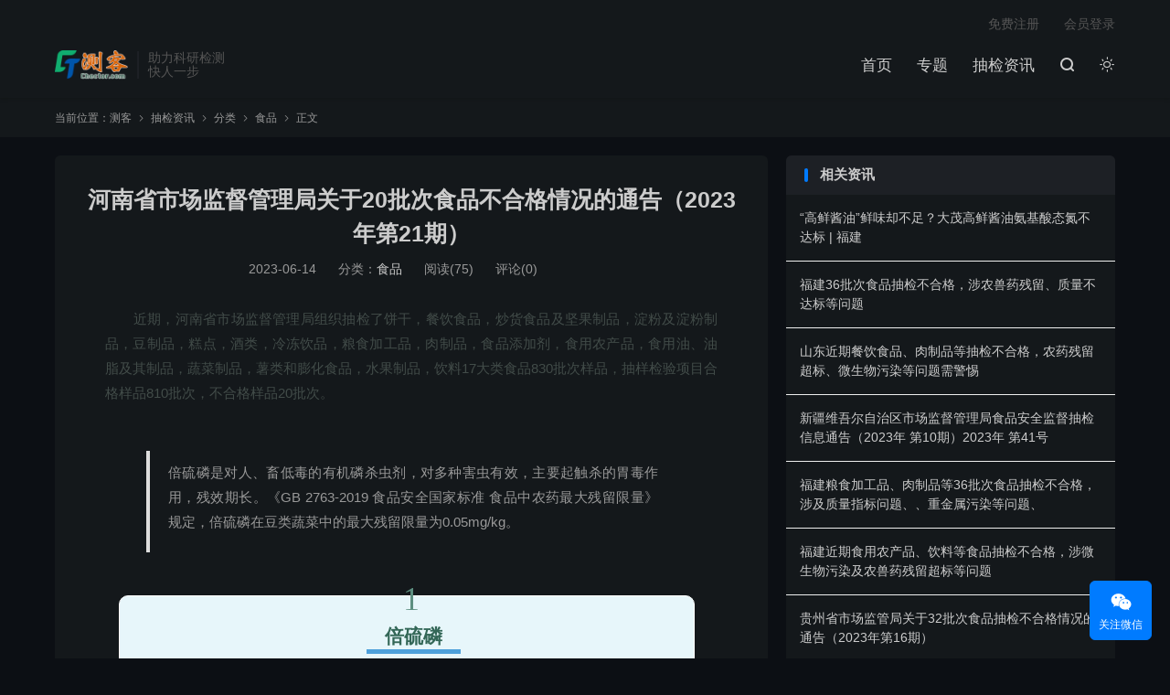

--- FILE ---
content_type: text/html; charset=UTF-8
request_url: https://www.chector.com/news/ntypes/food/he-nan-sheng-shi-chang-jian-du-guan-li-ju-guan-yu-20pi-ci-shi-pin-bu-he-ge-qing-kuang-de-tong-gao-2023nian-di-21qi.html
body_size: 13903
content:
<!DOCTYPE HTML>
<html lang="zh-CN" class="darking" data-night="1">
<head>
<meta charset="UTF-8">
<meta http-equiv="X-UA-Compatible" content="IE=edge">
<meta name="viewport" content="width=device-width, initial-scale=1.0, user-scalable=0, minimum-scale=1.0, maximum-scale=1.0">
<meta name="apple-mobile-web-app-title" content="测客">
<meta http-equiv="Cache-Control" content="no-siteapp">
<title>河南省市场监督管理局关于20批次食品不合格情况的通告（2023年第21期）-测客</title>
<meta name='robots' content='max-image-preview:large' />
	<style>img:is([sizes="auto" i], [sizes^="auto," i]) { contain-intrinsic-size: 3000px 1500px }</style>
	<link rel='stylesheet' id='wp-block-library-css' href='https://www.chector.com/wp-includes/css/dist/block-library/style.min.css?ver=6.7.2' type='text/css' media='all' />
<style id='classic-theme-styles-inline-css' type='text/css'>
/*! This file is auto-generated */
.wp-block-button__link{color:#fff;background-color:#32373c;border-radius:9999px;box-shadow:none;text-decoration:none;padding:calc(.667em + 2px) calc(1.333em + 2px);font-size:1.125em}.wp-block-file__button{background:#32373c;color:#fff;text-decoration:none}
</style>
<style id='global-styles-inline-css' type='text/css'>
:root{--wp--preset--aspect-ratio--square: 1;--wp--preset--aspect-ratio--4-3: 4/3;--wp--preset--aspect-ratio--3-4: 3/4;--wp--preset--aspect-ratio--3-2: 3/2;--wp--preset--aspect-ratio--2-3: 2/3;--wp--preset--aspect-ratio--16-9: 16/9;--wp--preset--aspect-ratio--9-16: 9/16;--wp--preset--color--black: #000000;--wp--preset--color--cyan-bluish-gray: #abb8c3;--wp--preset--color--white: #ffffff;--wp--preset--color--pale-pink: #f78da7;--wp--preset--color--vivid-red: #cf2e2e;--wp--preset--color--luminous-vivid-orange: #ff6900;--wp--preset--color--luminous-vivid-amber: #fcb900;--wp--preset--color--light-green-cyan: #7bdcb5;--wp--preset--color--vivid-green-cyan: #00d084;--wp--preset--color--pale-cyan-blue: #8ed1fc;--wp--preset--color--vivid-cyan-blue: #0693e3;--wp--preset--color--vivid-purple: #9b51e0;--wp--preset--gradient--vivid-cyan-blue-to-vivid-purple: linear-gradient(135deg,rgba(6,147,227,1) 0%,rgb(155,81,224) 100%);--wp--preset--gradient--light-green-cyan-to-vivid-green-cyan: linear-gradient(135deg,rgb(122,220,180) 0%,rgb(0,208,130) 100%);--wp--preset--gradient--luminous-vivid-amber-to-luminous-vivid-orange: linear-gradient(135deg,rgba(252,185,0,1) 0%,rgba(255,105,0,1) 100%);--wp--preset--gradient--luminous-vivid-orange-to-vivid-red: linear-gradient(135deg,rgba(255,105,0,1) 0%,rgb(207,46,46) 100%);--wp--preset--gradient--very-light-gray-to-cyan-bluish-gray: linear-gradient(135deg,rgb(238,238,238) 0%,rgb(169,184,195) 100%);--wp--preset--gradient--cool-to-warm-spectrum: linear-gradient(135deg,rgb(74,234,220) 0%,rgb(151,120,209) 20%,rgb(207,42,186) 40%,rgb(238,44,130) 60%,rgb(251,105,98) 80%,rgb(254,248,76) 100%);--wp--preset--gradient--blush-light-purple: linear-gradient(135deg,rgb(255,206,236) 0%,rgb(152,150,240) 100%);--wp--preset--gradient--blush-bordeaux: linear-gradient(135deg,rgb(254,205,165) 0%,rgb(254,45,45) 50%,rgb(107,0,62) 100%);--wp--preset--gradient--luminous-dusk: linear-gradient(135deg,rgb(255,203,112) 0%,rgb(199,81,192) 50%,rgb(65,88,208) 100%);--wp--preset--gradient--pale-ocean: linear-gradient(135deg,rgb(255,245,203) 0%,rgb(182,227,212) 50%,rgb(51,167,181) 100%);--wp--preset--gradient--electric-grass: linear-gradient(135deg,rgb(202,248,128) 0%,rgb(113,206,126) 100%);--wp--preset--gradient--midnight: linear-gradient(135deg,rgb(2,3,129) 0%,rgb(40,116,252) 100%);--wp--preset--font-size--small: 13px;--wp--preset--font-size--medium: 20px;--wp--preset--font-size--large: 36px;--wp--preset--font-size--x-large: 42px;--wp--preset--spacing--20: 0.44rem;--wp--preset--spacing--30: 0.67rem;--wp--preset--spacing--40: 1rem;--wp--preset--spacing--50: 1.5rem;--wp--preset--spacing--60: 2.25rem;--wp--preset--spacing--70: 3.38rem;--wp--preset--spacing--80: 5.06rem;--wp--preset--shadow--natural: 6px 6px 9px rgba(0, 0, 0, 0.2);--wp--preset--shadow--deep: 12px 12px 50px rgba(0, 0, 0, 0.4);--wp--preset--shadow--sharp: 6px 6px 0px rgba(0, 0, 0, 0.2);--wp--preset--shadow--outlined: 6px 6px 0px -3px rgba(255, 255, 255, 1), 6px 6px rgba(0, 0, 0, 1);--wp--preset--shadow--crisp: 6px 6px 0px rgba(0, 0, 0, 1);}:where(.is-layout-flex){gap: 0.5em;}:where(.is-layout-grid){gap: 0.5em;}body .is-layout-flex{display: flex;}.is-layout-flex{flex-wrap: wrap;align-items: center;}.is-layout-flex > :is(*, div){margin: 0;}body .is-layout-grid{display: grid;}.is-layout-grid > :is(*, div){margin: 0;}:where(.wp-block-columns.is-layout-flex){gap: 2em;}:where(.wp-block-columns.is-layout-grid){gap: 2em;}:where(.wp-block-post-template.is-layout-flex){gap: 1.25em;}:where(.wp-block-post-template.is-layout-grid){gap: 1.25em;}.has-black-color{color: var(--wp--preset--color--black) !important;}.has-cyan-bluish-gray-color{color: var(--wp--preset--color--cyan-bluish-gray) !important;}.has-white-color{color: var(--wp--preset--color--white) !important;}.has-pale-pink-color{color: var(--wp--preset--color--pale-pink) !important;}.has-vivid-red-color{color: var(--wp--preset--color--vivid-red) !important;}.has-luminous-vivid-orange-color{color: var(--wp--preset--color--luminous-vivid-orange) !important;}.has-luminous-vivid-amber-color{color: var(--wp--preset--color--luminous-vivid-amber) !important;}.has-light-green-cyan-color{color: var(--wp--preset--color--light-green-cyan) !important;}.has-vivid-green-cyan-color{color: var(--wp--preset--color--vivid-green-cyan) !important;}.has-pale-cyan-blue-color{color: var(--wp--preset--color--pale-cyan-blue) !important;}.has-vivid-cyan-blue-color{color: var(--wp--preset--color--vivid-cyan-blue) !important;}.has-vivid-purple-color{color: var(--wp--preset--color--vivid-purple) !important;}.has-black-background-color{background-color: var(--wp--preset--color--black) !important;}.has-cyan-bluish-gray-background-color{background-color: var(--wp--preset--color--cyan-bluish-gray) !important;}.has-white-background-color{background-color: var(--wp--preset--color--white) !important;}.has-pale-pink-background-color{background-color: var(--wp--preset--color--pale-pink) !important;}.has-vivid-red-background-color{background-color: var(--wp--preset--color--vivid-red) !important;}.has-luminous-vivid-orange-background-color{background-color: var(--wp--preset--color--luminous-vivid-orange) !important;}.has-luminous-vivid-amber-background-color{background-color: var(--wp--preset--color--luminous-vivid-amber) !important;}.has-light-green-cyan-background-color{background-color: var(--wp--preset--color--light-green-cyan) !important;}.has-vivid-green-cyan-background-color{background-color: var(--wp--preset--color--vivid-green-cyan) !important;}.has-pale-cyan-blue-background-color{background-color: var(--wp--preset--color--pale-cyan-blue) !important;}.has-vivid-cyan-blue-background-color{background-color: var(--wp--preset--color--vivid-cyan-blue) !important;}.has-vivid-purple-background-color{background-color: var(--wp--preset--color--vivid-purple) !important;}.has-black-border-color{border-color: var(--wp--preset--color--black) !important;}.has-cyan-bluish-gray-border-color{border-color: var(--wp--preset--color--cyan-bluish-gray) !important;}.has-white-border-color{border-color: var(--wp--preset--color--white) !important;}.has-pale-pink-border-color{border-color: var(--wp--preset--color--pale-pink) !important;}.has-vivid-red-border-color{border-color: var(--wp--preset--color--vivid-red) !important;}.has-luminous-vivid-orange-border-color{border-color: var(--wp--preset--color--luminous-vivid-orange) !important;}.has-luminous-vivid-amber-border-color{border-color: var(--wp--preset--color--luminous-vivid-amber) !important;}.has-light-green-cyan-border-color{border-color: var(--wp--preset--color--light-green-cyan) !important;}.has-vivid-green-cyan-border-color{border-color: var(--wp--preset--color--vivid-green-cyan) !important;}.has-pale-cyan-blue-border-color{border-color: var(--wp--preset--color--pale-cyan-blue) !important;}.has-vivid-cyan-blue-border-color{border-color: var(--wp--preset--color--vivid-cyan-blue) !important;}.has-vivid-purple-border-color{border-color: var(--wp--preset--color--vivid-purple) !important;}.has-vivid-cyan-blue-to-vivid-purple-gradient-background{background: var(--wp--preset--gradient--vivid-cyan-blue-to-vivid-purple) !important;}.has-light-green-cyan-to-vivid-green-cyan-gradient-background{background: var(--wp--preset--gradient--light-green-cyan-to-vivid-green-cyan) !important;}.has-luminous-vivid-amber-to-luminous-vivid-orange-gradient-background{background: var(--wp--preset--gradient--luminous-vivid-amber-to-luminous-vivid-orange) !important;}.has-luminous-vivid-orange-to-vivid-red-gradient-background{background: var(--wp--preset--gradient--luminous-vivid-orange-to-vivid-red) !important;}.has-very-light-gray-to-cyan-bluish-gray-gradient-background{background: var(--wp--preset--gradient--very-light-gray-to-cyan-bluish-gray) !important;}.has-cool-to-warm-spectrum-gradient-background{background: var(--wp--preset--gradient--cool-to-warm-spectrum) !important;}.has-blush-light-purple-gradient-background{background: var(--wp--preset--gradient--blush-light-purple) !important;}.has-blush-bordeaux-gradient-background{background: var(--wp--preset--gradient--blush-bordeaux) !important;}.has-luminous-dusk-gradient-background{background: var(--wp--preset--gradient--luminous-dusk) !important;}.has-pale-ocean-gradient-background{background: var(--wp--preset--gradient--pale-ocean) !important;}.has-electric-grass-gradient-background{background: var(--wp--preset--gradient--electric-grass) !important;}.has-midnight-gradient-background{background: var(--wp--preset--gradient--midnight) !important;}.has-small-font-size{font-size: var(--wp--preset--font-size--small) !important;}.has-medium-font-size{font-size: var(--wp--preset--font-size--medium) !important;}.has-large-font-size{font-size: var(--wp--preset--font-size--large) !important;}.has-x-large-font-size{font-size: var(--wp--preset--font-size--x-large) !important;}
:where(.wp-block-post-template.is-layout-flex){gap: 1.25em;}:where(.wp-block-post-template.is-layout-grid){gap: 1.25em;}
:where(.wp-block-columns.is-layout-flex){gap: 2em;}:where(.wp-block-columns.is-layout-grid){gap: 2em;}
:root :where(.wp-block-pullquote){font-size: 1.5em;line-height: 1.6;}
</style>
<link rel='stylesheet' id='related-posts-by-taxonomy-css' href='https://www.chector.com/wp-content/plugins/related-posts-by-taxonomy/includes/assets/css/styles.css?ver=6.7.2' type='text/css' media='all' />
<link rel='stylesheet' id='style-css' href='https://www.chector.com/wp-content/themes/dux/style.css?ver=8.2' type='text/css' media='all' />
<script type="text/javascript" src="https://www.chector.com/wp-content/themes/dux/assets/js/libs/jquery.min.js?ver=8.2" id="jquery-js"></script>
<link rel="https://api.w.org/" href="https://www.chector.com/wp-json/" /><link rel="alternate" title="JSON" type="application/json" href="https://www.chector.com/wp-json/wp/v2/posts/2594" /><link rel="canonical" href="https://www.chector.com/news/ntypes/food/he-nan-sheng-shi-chang-jian-du-guan-li-ju-guan-yu-20pi-ci-shi-pin-bu-he-ge-qing-kuang-de-tong-gao-2023nian-di-21qi.html" />
<link rel="alternate" title="oEmbed (JSON)" type="application/json+oembed" href="https://www.chector.com/wp-json/oembed/1.0/embed?url=https%3A%2F%2Fwww.chector.com%2Fnews%2Fntypes%2Ffood%2Fhe-nan-sheng-shi-chang-jian-du-guan-li-ju-guan-yu-20pi-ci-shi-pin-bu-he-ge-qing-kuang-de-tong-gao-2023nian-di-21qi.html" />
<link rel="alternate" title="oEmbed (XML)" type="text/xml+oembed" href="https://www.chector.com/wp-json/oembed/1.0/embed?url=https%3A%2F%2Fwww.chector.com%2Fnews%2Fntypes%2Ffood%2Fhe-nan-sheng-shi-chang-jian-du-guan-li-ju-guan-yu-20pi-ci-shi-pin-bu-he-ge-qing-kuang-de-tong-gao-2023nian-di-21qi.html&#038;format=xml" />
<meta name="keywords" content="倍硫磷,克百威,噻虫胺,大肠菌群,大肠菌群|,山梨酸及其钾盐,灭蝇胺,胭脂红,苋菜红,菌落总数,铝的残留量,阴离子合成洗涤剂,食品">
<meta name="description" content="近期，河南省市场监督管理局组织抽检了饼干，餐饮食品，炒货食品及坚果制品，淀粉及淀粉制品，豆制品，糕点，酒类，冷冻饮品，粮食加工品，肉制品，食品添加剂，食用农产品，食用油、油脂及其制品，蔬菜制品，薯类和膨化食品，水果制品，饮料17大类食品830批次样品，抽样检验项目合格样品810批次，不合格样品20批次。        ">
<meta property="og:type" content="acticle">
<meta property="og:site_name" content="测客">
<meta property="og:title" content="河南省市场监督管理局关于20批次食品不合格情况的通告（2023年第21期）">
<meta property="og:description" content="近期，河南省市场监督管理局组织抽检了饼干，餐饮食品，炒货食品及坚果制品，淀粉及淀粉制品，豆制品，糕点，酒类，冷冻饮品，粮食加工品，肉制品，食品添加剂，食用农产品，食用油、油脂及其制品，蔬菜制品，薯类和膨化食品，水果制品，饮料17大类食品83...">
<meta property="og:url" content="https://www.chector.com/news/ntypes/food/he-nan-sheng-shi-chang-jian-du-guan-li-ju-guan-yu-20pi-ci-shi-pin-bu-he-ge-qing-kuang-de-tong-gao-2023nian-di-21qi.html">
<meta property="og:image" content="https://www.chector.com/wp-content/uploads/2023/05/食品不合格-150x150.png">
<style>.container{max-width:1200px}@font-face {
  font-family: 'iconfont';  /* Project id 4099798 */
  src: url('//at.alicdn.com/t/c/font_4099798_1ttvlnwt7tf.woff2?t=1685615302387') format('woff2'),
       url('//at.alicdn.com/t/c/font_4099798_1ttvlnwt7tf.woff?t=1685615302387') format('woff'),
       url('//at.alicdn.com/t/c/font_4099798_1ttvlnwt7tf.ttf?t=1685615302387') format('truetype');
}

.iconfont{
  font-family:"iconfont" !important;
  font-style:normal;
  -webkit-font-smoothing: antialiased;
  -webkit-text-stroke-width: 0.2px;
  -moz-osx-font-smoothing: grayscale;
}

.related_posts_by_taxonomy li a {
    padding: 15px;
    border-bottom: solid 1px #eee;
    overflow: hidden;
    position: relative;
    display: block;
    font-size: 14px;
}
.cs-table table{
border:0 !important;
}
.cs-intro{
font-size: 15px;
    color: #424c49;
    padding: 0 25px;
    text-indent: 31px;
}
.cs-table table td{
border:0 !important;
padding:0;
}
.cs-table .cs-box{
border: 1px solid #ffffff;background-color: #e7f6fa;padding: 30px 20px 5px;margin-right: 10px;border-radius: 10px;
}
.cs-table .cs-box-h{
text-align: center; margin: 10px auto; transform-style: preserve-3d;
}
.cs-table .cs-box-n{
margin-bottom: -25px; transform: translateZ(10px);font:36px bold;color:#5d8f80;
}
.cs-table .cs-box-t{
color: #336757;font: 21px bold;margin-left:15px;padding: 0px 20px;border-bottom: 5px solid #4da0da;
}
.cs-table .cs-box-c{
padding-left:20px;margin-top: 20px;text-align:left;line-height:35px;font-size:15px;color:#506868;
}
.cs-table .cs-box-cp{
color: #bb5d11;
}
.cs-table .cs-box-cl{
color: #8a9798;
}
.cs-table blockquote p{
font-size:15px;
}</style><link rel="icon" href="https://www.chector.com/wp-content/uploads/2024/09/cropped-chector_logo-32x32.png" sizes="32x32" />
<link rel="icon" href="https://www.chector.com/wp-content/uploads/2024/09/cropped-chector_logo-192x192.png" sizes="192x192" />
<link rel="apple-touch-icon" href="https://www.chector.com/wp-content/uploads/2024/09/cropped-chector_logo-180x180.png" />
<meta name="msapplication-TileImage" content="https://www.chector.com/wp-content/uploads/2024/09/cropped-chector_logo-270x270.png" />
<link rel="shortcut icon" href="https://www.chector.com/favicon.ico">
</head>
<body class="post-template-default single single-post postid-2594 single-format-standard home m-excerpt-cat m-excerpt-desc ajaxnumber comment-open site-layout-2 text-justify-on m-sidebar dark-on">
<header class="header">
	<div class="container">
		<div class="logo"><a href="https://www.chector.com" title="测客 - 助力科研检测，快人一步【测客（广州）信息科技有限公司】"><img src="/wp-content/uploads/2022/07/chector_logo.png" alt="测客 - 助力科研检测，快人一步【测客（广州）信息科技有限公司】"><img class="-dark" src="/wp-content/uploads/2022/07/chector_logo.png" alt="测客 - 助力科研检测，快人一步【测客（广州）信息科技有限公司】">测客</a></div>		<div class="brand">助力科研检测<br>快人一步</div>		<ul class="site-nav site-navbar">
			<li><a href="https://www.chector.com/">首页</a></li>
<li><a href="https://www.chector.com/topics">专题</a></li>
<li class="current-post-ancestor"><a href="https://www.chector.com/news">抽检资讯</a></li>
							<li class="navto-search"><a href="javascript:;" class="search-show"><i class="tbfa">&#xe611;</i></a></li>
										<li class="sitedark" etap="darking"><i class="tbfa">&#xe6a0;</i><i class="tbfa">&#xe635;</i></li>
					</ul>
				<div class="topbar">
			<ul class="site-nav topmenu">
				<li><a target="_blank" href="/">免费注册</a></li>
<li><a target="_blank" href="/">会员登录</a></li>
							</ul>
					</div>
					</div>
</header>
	<div class="m-icon-nav">
		<i class="tbfa">&#xe612;</i>
		<i class="tbfa">&#xe606;</i>
	</div>
<div class="site-search">
	<div class="container">
		<form method="get" class="site-search-form" action="https://www.chector.com/">
    <input class="search-input" name="s" type="text" placeholder="输入关键字" value="" required="required">
    <button class="search-btn" type="submit"><i class="tbfa">&#xe611;</i></button>
</form>	</div>
</div>
	<div class="breadcrumbs">
		<div class="container">当前位置：<a href="https://www.chector.com">测客</a> <small><i class="tbfa">&#xe87e;</i></small> <a href="https://www.chector.com/news">抽检资讯</a> <small><i class="tbfa">&#xe87e;</i></small> <a href="https://www.chector.com/news/ntypes">分类</a> <small><i class="tbfa">&#xe87e;</i></small> <a href="https://www.chector.com/news/ntypes/food">食品</a> <small><i class="tbfa">&#xe87e;</i></small> 正文</div>
	</div>
<section class="container">
	<div class="content-wrap">
	<div class="content">
				<header class="article-header">
			<h1 class="article-title"><a href="https://www.chector.com/news/ntypes/food/he-nan-sheng-shi-chang-jian-du-guan-li-ju-guan-yu-20pi-ci-shi-pin-bu-he-ge-qing-kuang-de-tong-gao-2023nian-di-21qi.html">河南省市场监督管理局关于20批次食品不合格情况的通告（2023年第21期）</a></h1>
			<div class="article-meta">
				<span class="item">2023-06-14</span>												<span class="item">分类：<a href="https://www.chector.com/news/ntypes/food" rel="category tag">食品</a></span>
				<span class="item post-views">阅读(<span class="ajaxpv" data-id="2594"></span>)</span>				<span class="item">评论(0)</span>				<span class="item"></span>
			</div>
		</header>
		<article class="article-content">
									
<p class="cs-intro">近期，河南省市场监督管理局组织抽检了饼干，餐饮食品，炒货食品及坚果制品，淀粉及淀粉制品，豆制品，糕点，酒类，冷冻饮品，粮食加工品，肉制品，食品添加剂，食用农产品，食用油、油脂及其制品，蔬菜制品，薯类和膨化食品，水果制品，饮料17大类食品830批次样品，抽样检验项目合格样品810批次，不合格样品20批次。</p>



<figure class="wp-block-table cs-table"><table><tbody><tr><td>
                    <blockquote><p>倍硫磷是对人、畜低毒的有机磷杀虫剂，对多种害虫有效，主要起触杀的胃毒作用，残效期长。《GB 2763-2019 食品安全国家标准 食品中农药最大残留限量》规定，倍硫磷在豆类蔬菜中的最大残留限量为0.05mg/kg。</p></blockquote>
                    <div>
                        <div class="cs-box-h">
                            <div class="cs-box-n">1</div>
                            <div class="cs-box">
                                <div style="display: inline-block;">
                                    <div class="cs-box-t"><b>倍硫磷</b></div>
                                </div>
                                <div class="cs-box-c">
                                    
<b class="cs-box-cp">豆角 </b>
<br>
<b class="cs-box-cl">单位名称：</b>商丘市城乡一体化示范区张新建便民店
<br>
<b class="cs-box-cl">单位地址：</b>商丘市示范区豫苑路西南京路北101号门面
<br>
<b class="cs-box-cl">检测结果：</b>倍硫磷║0.41mg/kg║≤0.05mg/kg
<br>
<b class="cs-box-cl">检验机构：</b>河南省产品质量检验技术研究院
<br>
<b class="cs-box-cl">检测标准：</b><a href="/standard/list/k_GB_-23200.8-2016/isload" target="_blank" rel="noopener">GB 23200.8-2016</a>&nbsp;&nbsp;<a href="/standard/list/k_NY__T_-761-2008/isload" target="_blank" rel="noopener">NY/T 761-2008</a>&nbsp;&nbsp;
<br>
&nbsp;
<br>

                                </div>
                            </div>
                        </div>
                    </div>
                </td></tr></tbody></table></figure>



<figure class="wp-block-table cs-table"><table><tbody><tr><td>
                    <blockquote><p>大肠菌群是指具有某些特性的一组细菌，跟粪便污染有关，其中包括大肠杆菌和阴沟肠杆菌等。大肠菌群分布比较广，广泛存在于自然界和恒温动物粪便中。但某些食物中有粪便污染，能推测该食品存在肠道致病菌污染的可能性，可能会引起腹泻、肠胃感染。食品中大肠菌群超标可能是产品原料、包材、生产人员、设备、环境受到污染或灭菌不彻底等原因导致。</p></blockquote>
                    <div>
                        <div class="cs-box-h">
                            <div class="cs-box-n">2</div>
                            <div class="cs-box">
                                <div style="display: inline-block;">
                                    <div class="cs-box-t"><b>大肠菌群</b></div>
                                </div>
                                <div class="cs-box-c">
                                    
<b class="cs-box-cp">盘子 </b>
<br>
<b class="cs-box-cl">单位名称：</b>郑州市郑东新区豫百草鲜炒鸡博学路店
<br>
<b class="cs-box-cl">单位地址：</b>郑州市郑东新区博学路38号楼一层门面房A8-2号
<br>
<b class="cs-box-cl">检测结果：</b>大肠菌群║检出║不得检出
<br>
<b class="cs-box-cl">检验机构：</b>河南省产品质量检验技术研究院
<br>
<b class="cs-box-cl">检测标准：</b><a href="/standard/list/k_GB_-4789.3-2016/isload" target="_blank" rel="noopener">GB 4789.3-2016</a>&nbsp;&nbsp;
<br>
&nbsp;
<br>

<b class="cs-box-cp">碟子 </b>
<br>
<b class="cs-box-cl">单位名称：</b>新郑每天好粥餐饮店
<br>
<b class="cs-box-cl">单位地址：</b>新郑市新华办新烟街199号
<br>
<b class="cs-box-cl">检测结果：</b>大肠菌群║检出║不得检出
<br>
<b class="cs-box-cl">检验机构：</b>河南省产品质量检验技术研究院
<br>
<b class="cs-box-cl">检测标准：</b><a href="/standard/list/k_GB_-4789.3-2016/isload" target="_blank" rel="noopener">GB 4789.3-2016</a>&nbsp;&nbsp;
<br>
&nbsp;
<br>

<b class="cs-box-cp">餐碗 </b>
<br>
<b class="cs-box-cl">单位名称：</b>荥阳市高双成胡辣汤店
<br>
<b class="cs-box-cl">单位地址：</b>荥阳市贾峪镇马沟村
<br>
<b class="cs-box-cl">检测结果：</b>大肠菌群║检出║不得检出
<br>
<b class="cs-box-cl">检验机构：</b>河南省产品质量检验技术研究院
<br>
<b class="cs-box-cl">检测标准：</b><a href="/standard/list/k_GB_-4789.3-2016/isload" target="_blank" rel="noopener">GB 4789.3-2016</a>&nbsp;&nbsp;
<br>
&nbsp;
<br>

<b class="cs-box-cp">砂锅 </b>
<br>
<b class="cs-box-cl">单位名称：</b>许昌市东城区杨小酱餐饮店
<br>
<b class="cs-box-cl">单位地址：</b>许昌市东城区魏文路帝豪花园A幢1层北排东起第12间
<br>
<b class="cs-box-cl">检测结果：</b>大肠菌群║检出║不得检出
<br>
<b class="cs-box-cl">检验机构：</b>河南省产品质量检验技术研究院
<br>
<b class="cs-box-cl">检测标准：</b><a href="/standard/list/k_GB_-4789.3-2016/isload" target="_blank" rel="noopener">GB 4789.3-2016</a>&nbsp;&nbsp;
<br>
&nbsp;
<br>

<b class="cs-box-cp">餐盘 </b>
<br>
<b class="cs-box-cl">单位名称：</b>中牟县关小串饭店
<br>
<b class="cs-box-cl">单位地址：</b>河南省郑州市中牟县青年路街道办事处人和花园2号院商铺B-1-5
<br>
<b class="cs-box-cl">检测结果：</b>大肠菌群║检出║不得检出
<br>
<b class="cs-box-cl">检验机构：</b>河南省产品质量检验技术研究院
<br>
<b class="cs-box-cl">检测标准：</b><a href="/standard/list/k_GB_-4789.3-2016/isload" target="_blank" rel="noopener">GB 4789.3-2016</a>&nbsp;&nbsp;
<br>
&nbsp;
<br>

<b class="cs-box-cp">勺子 </b>
<br>
<b class="cs-box-cl">单位名称：</b>开封市龙亭区薇薇餐饮店
<br>
<b class="cs-box-cl">单位地址：</b>河南省开封市龙亭区北郊乡劳动路北段左岸风景8＃商铺101
<br>
<b class="cs-box-cl">检测结果：</b>大肠菌群║检出║不得检出
<br>
<b class="cs-box-cl">检验机构：</b>河南省食品检验研究院
<br>
<b class="cs-box-cl">检测标准：</b><a href="/standard/list/k_GB_-4789.3-2016/isload" target="_blank" rel="noopener">GB 4789.3-2016</a>&nbsp;&nbsp;
<br>
&nbsp;
<br>

                                </div>
                            </div>
                        </div>
                    </div>
                </td></tr></tbody></table></figure>



<figure class="wp-block-table cs-table"><table><tbody><tr><td>
                    <blockquote><p>菌落总数是指示性微生物指标，主要用来评价食品清洁度，反映食品在生产过程中是否符合卫生要求。菌落总数超标可能是，因为个别企业所使用的原辅料初始菌数较高，又未按要求严格控制生产加工过程的卫生条件，或者包装容器清洗消毒不到位，还有可能与产品包装密封不严、储运条件控制不当等有关.菌落总数包括致病菌和有益菌，对人体有损害的主要是其中的致病菌，菌落总数超标也意味着致病菌超标的机会增大，增加危害人体健康的几率.</p></blockquote>
                    <div>
                        <div class="cs-box-h">
                            <div class="cs-box-n">3</div>
                            <div class="cs-box">
                                <div style="display: inline-block;">
                                    <div class="cs-box-t"><b>菌落总数</b></div>
                                </div>
                                <div class="cs-box-c">
                                    
<b class="cs-box-cp">薄荷水风味饮料 550mL/瓶</b>
<br>
<b class="cs-box-cl">单位名称：</b>孟州市大悦副食百货中心
<br>
<b class="cs-box-cl">单位地址：</b>河南省焦作市孟州市河阳办缑村南北街6号
<br>
<b class="cs-box-cl">检测结果：</b>菌落总数║7.0×103CFU/mL；8.0×102CFU/mL；3.4×103CFU/mL；4.0×103CFU/mL；4.9×103CFU/mL║n=5,c=2,m=100,M=10000CFU/mL
<br>
<b class="cs-box-cl">检验机构：</b>河南省产品质量检验技术研究院
<br>
<b class="cs-box-cl">检测标准：</b><a href="/standard/list/k_GB_-4789.2-2016/isload" target="_blank" rel="noopener">GB 4789.2-2016</a>&nbsp;&nbsp;
<br>
&nbsp;
<br>

                                </div>
                            </div>
                        </div>
                    </div>
                </td></tr></tbody></table></figure>



<figure class="wp-block-table cs-table"><table><tbody><tr><td>
                    <blockquote><p>克百威是一种具有内吸、触杀和胃毒作用的氨基甲酸酯类杀虫剂。克百威对鱼类、鸟类及野生动物有害，对在施药区觅食的鸟类可能致命，这可能会对其他鹰类及肉食鸟类造成危险。并且该农药不易降解，容易造成环境污染。</p></blockquote>
                    <div>
                        <div class="cs-box-h">
                            <div class="cs-box-n">4</div>
                            <div class="cs-box">
                                <div style="display: inline-block;">
                                    <div class="cs-box-t"><b>克百威/蔬果</b></div>
                                </div>
                                <div class="cs-box-c">
                                    
<b class="cs-box-cp">龙豆 </b>
<br>
<b class="cs-box-cl">单位名称：</b>商丘市城乡一体化示范区张新建便民店
<br>
<b class="cs-box-cl">单位地址：</b>商丘市示范区豫苑路西南京路北101号门面
<br>
<b class="cs-box-cl">检测结果：</b>克百威║0.070mg/kg║≤0.02mg/kg
<br>
<b class="cs-box-cl">检验机构：</b>河南省产品质量检验技术研究院
<br>
<b class="cs-box-cl">检测标准：</b><a href="/standard/list/k_NY__T_-761-2008/isload" target="_blank" rel="noopener">NY/T 761-2008</a>&nbsp;&nbsp;<a href="/standard/list/k_GB_-23200.112-2018/isload" target="_blank" rel="noopener">GB 23200.112-2018</a>&nbsp;&nbsp;<a href="/standard/list/k_GB_-23200.121-2021/isload" target="_blank" rel="noopener">GB 23200.121-2021</a>&nbsp;&nbsp;
<br>
&nbsp;
<br>

<b class="cs-box-cp">尖椒 </b>
<br>
<b class="cs-box-cl">单位名称：</b>河南万果园实业集团有限公司万果园生活广场四通镇店
<br>
<b class="cs-box-cl">单位地址：</b>河南省周口市淮阳县四通镇周商路西
<br>
<b class="cs-box-cl">检测结果：</b>克百威║0.41mg/kg║≤0.02mg/kg
<br>
<b class="cs-box-cl">检验机构：</b>河南省食品和盐业检验技术研究院
<br>
<b class="cs-box-cl">检测标准：</b><a href="/standard/list/k_NY__T_-761-2008/isload" target="_blank" rel="noopener">NY/T 761-2008</a>&nbsp;&nbsp;<a href="/standard/list/k_GB_-23200.112-2018/isload" target="_blank" rel="noopener">GB 23200.112-2018</a>&nbsp;&nbsp;<a href="/standard/list/k_GB_-23200.121-2021/isload" target="_blank" rel="noopener">GB 23200.121-2021</a>&nbsp;&nbsp;
<br>
&nbsp;
<br>

                                </div>
                            </div>
                        </div>
                    </div>
                </td></tr></tbody></table></figure>



<figure class="wp-block-table cs-table"><table><tbody><tr><td>
                    <blockquote><p>铝作为食品添加剂硫酸铝钾/硫酸铝铵的重要成分，经常会添加在食物中作为膨松剂或稳定剂,可以提高食品的口感.铝是一种非人体所需的低毒金属元素，蓄积于体内会与多种蛋白质、酶等引起神经系统的病变，表现为记忆减退、视觉与运动协调失灵，严重的会对人体细胞的正常代谢产生影响。儿童过量食用铝超标食品，会严重影响骨骼和智力发育。</p></blockquote>
                    <div>
                        <div class="cs-box-h">
                            <div class="cs-box-n">5</div>
                            <div class="cs-box">
                                <div style="display: inline-block;">
                                    <div class="cs-box-t"><b>铝的残留量</b></div>
                                </div>
                                <div class="cs-box-c">
                                    
<b class="cs-box-cp">油条 </b>
<br>
<b class="cs-box-cl">单位名称：</b>新乡学院第一餐厅
<br>
<b class="cs-box-cl">单位地址：</b>新乡市金穗大道东段新乡学院
<br>
<b class="cs-box-cl">检测结果：</b>铝的残留量(干样品,以Al计)║1218mg/kg║≤100mg/kg
<br>
<b class="cs-box-cl">检验机构：</b>新乡市食品药品检验所
<br>
<b class="cs-box-cl">检测标准：</b><a href="/standard/list/k_GB_-5009.182-2017/isload" target="_blank" rel="noopener">GB 5009.182-2017</a>&nbsp;&nbsp;
<br>
&nbsp;
<br>

                                </div>
                            </div>
                        </div>
                    </div>
                </td></tr></tbody></table></figure>



<figure class="wp-block-table cs-table"><table><tbody><tr><td>
                    <blockquote><p>粉丝粉条中铝含量超标的原因可能是 生产者为增加粉丝粉条的韧性，减少烹饪过程中的断条、糊汤等 ，在生产过程使用了过量的明矾 。摄入过量超标食品会对人体细胞的正常代谢产生影响。儿童过量食用铝超标食品，会严重影响骨骼和智力发育。</p></blockquote>
                    <div>
                        <div class="cs-box-h">
                            <div class="cs-box-n">6</div>
                            <div class="cs-box">
                                <div style="display: inline-block;">
                                    <div class="cs-box-t"><b>铝的残留量/粉丝</b></div>
                                </div>
                                <div class="cs-box-c">
                                    
<b class="cs-box-cp">红薯粉条 1kg/袋</b>
<br>
<b class="cs-box-cl">单位名称：</b>扶沟县和润万家购物广场
<br>
<b class="cs-box-cl">单位地址：</b>扶沟县城郊乡万岗行政村
<br>
<b class="cs-box-cl">检测结果：</b>铝的残留量(干样品,以Al计)║296mg/kg║≤200mg/kg
<br>
<b class="cs-box-cl">检验机构：</b>河南省产品质量检验技术研究院
<br>
<b class="cs-box-cl">检测标准：</b><a href="/standard/list/k_GB_-5009.182-2017/isload" target="_blank" rel="noopener">GB 5009.182-2017</a>&nbsp;&nbsp;
<br>
&nbsp;
<br>

                                </div>
                            </div>
                        </div>
                    </div>
                </td></tr></tbody></table></figure>



<figure class="wp-block-table cs-table"><table><tbody><tr><td>
                    <blockquote><p>灭蝇胺又名环丙氨嗪，为一种新型高效、低毒、含氮杂环类杀虫剂，是目前防治双翅目昆虫病虫害效果较好的生态农药。灭蝇胺超标的原因，可能是菜农对使用农药的安全间隔期不了解违规使用或滥用农药。灭蝇胺对眼睛、皮肤有刺激作用，短期内大量接触可引起急性中毒，产生恶心、呕吐、眩晕等健康危害。</p></blockquote>
                    <div>
                        <div class="cs-box-h">
                            <div class="cs-box-n">7</div>
                            <div class="cs-box">
                                <div style="display: inline-block;">
                                    <div class="cs-box-t"><b>灭蝇胺</b></div>
                                </div>
                                <div class="cs-box-c">
                                    
<b class="cs-box-cp">长豆角 </b>
<br>
<b class="cs-box-cl">单位名称：</b>卫辉市李源屯镇峰的干菜店
<br>
<b class="cs-box-cl">单位地址：</b>卫辉市李源屯镇车站
<br>
<b class="cs-box-cl">检测结果：</b>灭蝇胺║0.84mg/kg║≤0.5mg/kg
<br>
<b class="cs-box-cl">检验机构：</b>初检机构：河南省食品和盐业检验技术研究院；复检机构：河南省产品质量检验技术研究院
<br>
<b class="cs-box-cl">检测标准：</b><a href="/standard/list/k_NY__T_-1725-2009/isload" target="_blank" rel="noopener">NY/T 1725-2009</a>&nbsp;&nbsp;
<br>
&nbsp;
<br>

                                </div>
                            </div>
                        </div>
                    </div>
                </td></tr></tbody></table></figure>



<figure class="wp-block-table cs-table"><table><tbody><tr><td>
                    <blockquote><p>噻虫胺属新烟碱类杀虫剂，具有内吸性、触杀和胃毒作用，对姜蛆等有较好防效。少量的残留不会引起人体急性中毒，但长期食用噻虫胺超标的食品，对人体健康可能有一定影响。虫胺残留量超标的原因，可能是为快速控制虫害，加大用药量或未遵守采摘间隔期规定，致使上市销售的产品中残留量超标。</p></blockquote>
                    <div>
                        <div class="cs-box-h">
                            <div class="cs-box-n">8</div>
                            <div class="cs-box">
                                <div style="display: inline-block;">
                                    <div class="cs-box-t"><b>噻虫胺</b></div>
                                </div>
                                <div class="cs-box-c">
                                    
<b class="cs-box-cp">龙豆 计量称重</b>
<br>
<b class="cs-box-cl">单位名称：</b>洛阳丹尼斯量贩有限公司三门峡六峰分公司
<br>
<b class="cs-box-cl">单位地址：</b>三门峡市六峰路与和平路交叉口
<br>
<b class="cs-box-cl">检测结果：</b>噻虫胺║0.026mg/kg║≤0.01mg/kg
<br>
<b class="cs-box-cl">检验机构：</b>河南省产品质量检验技术研究院
<br>
<b class="cs-box-cl">检测标准：</b><a href="/standard/list/k_GB_-23200.8-2016/isload" target="_blank" rel="noopener">GB 23200.8-2016</a>&nbsp;&nbsp;<a href="/standard/list/k_GB_-23200.39-2016/isload" target="_blank" rel="noopener">GB 23200.39-2016</a>&nbsp;&nbsp;<a href="/standard/list/k_GB__T_-20769-2008/isload" target="_blank" rel="noopener">GB/T 20769-2008</a>&nbsp;&nbsp;
<br>
&nbsp;
<br>

                                </div>
                            </div>
                        </div>
                    </div>
                </td></tr></tbody></table></figure>



<figure class="wp-block-table cs-table"><table><tbody><tr><td>
                    <blockquote><p>山梨酸及其钾盐为酸性防腐剂，具有较好的抑菌效果，对霉菌、酵母菌和好气性细菌的生长发育均有抑制作用。山梨酸及其钾盐超标的原因，可能是企业为增加产品保质期，或者为弥补产品生产中卫生条件不佳而超限量使用，或者未准确计量。山梨酸及其钾盐可以被人体的代谢系统吸收而迅速分解为二氧化碳和水，在体内无残留，如果长期食用山梨酸超标的食品，可能会对人体的骨骼生长、肾脏、肝脏健康造成一定影响。</p></blockquote>
                    <div>
                        <div class="cs-box-h">
                            <div class="cs-box-n">9</div>
                            <div class="cs-box">
                                <div style="display: inline-block;">
                                    <div class="cs-box-t"><b>山梨酸及其钾盐</b></div>
                                </div>
                                <div class="cs-box-c">
                                    
<b class="cs-box-cp">国潮蛋卷（红糖味） 300克/盒</b>
<br>
<b class="cs-box-cl">单位名称：</b>河南大张实业有限公司郑州万科城店
<br>
<b class="cs-box-cl">单位地址：</b>郑州市高新技术产业开发区科学大道与红叶路高新万科广场二层17号、18号铺位
<br>
<b class="cs-box-cl">检测结果：</b>山梨酸及其钾盐(以山梨酸计)║0.0503g/kg║不得使用
<br>
<b class="cs-box-cl">检验机构：</b>河南省食品检验研究院
<br>
<b class="cs-box-cl">检测标准：</b><a href="/standard/list/k_GB_-5009.28-2016/isload" target="_blank" rel="noopener">GB 5009.28-2016</a>&nbsp;&nbsp;
<br>
&nbsp;
<br>

<b class="cs-box-cp">国潮蛋卷（木糖醇味） 300克/袋</b>
<br>
<b class="cs-box-cl">单位名称：</b>河南大张实业有限公司郑州万科城店
<br>
<b class="cs-box-cl">单位地址：</b>郑州市高新技术产业开发区科学大道与红叶路高新万科广场二层17号、18号铺位
<br>
<b class="cs-box-cl">检测结果：</b>山梨酸及其钾盐(以山梨酸计)║0.0518g/kg║不得使用
<br>
<b class="cs-box-cl">检验机构：</b>河南省食品检验研究院
<br>
<b class="cs-box-cl">检测标准：</b><a href="/standard/list/k_GB_-5009.28-2016/isload" target="_blank" rel="noopener">GB 5009.28-2016</a>&nbsp;&nbsp;
<br>
&nbsp;
<br>

<b class="cs-box-cp">麻椒鸡 550克／袋</b>
<br>
<b class="cs-box-cl">单位名称：</b>襄城县晓怀百货超市
<br>
<b class="cs-box-cl">单位地址：</b>河南省许昌市襄城县姜庄乡任庄村1组
<br>
<b class="cs-box-cl">检测结果：</b>山梨酸及其钾盐(以山梨酸计)║0.197g/kg║≤0.075g/kg
<br>
<b class="cs-box-cl">检验机构：</b>漯河市质量技术检验测试中心
<br>
<b class="cs-box-cl">检测标准：</b><a href="/standard/list/k_GB_-5009.28-2016/isload" target="_blank" rel="noopener">GB 5009.28-2016</a>&nbsp;&nbsp;
<br>
&nbsp;
<br>

                                </div>
                            </div>
                        </div>
                    </div>
                </td></tr></tbody></table></figure>



<figure class="wp-block-table cs-table"><table><tbody><tr><td>
                    <blockquote><p>苋菜红是常见的人工合成着色剂，在现代食品业中应用广泛。相比于天然色素，具有着色力强、成本低等特点。苋菜红超标的原因，可能是生产企业为改善产品色泽超限量使用苋菜红。合成着色剂没有营养价值,长期过量食用可能对人体健康产生一定影响。</p></blockquote>
                    <div>
                        <div class="cs-box-h">
                            <div class="cs-box-n">10</div>
                            <div class="cs-box">
                                <div style="display: inline-block;">
                                    <div class="cs-box-t"><b>苋菜红</b></div>
                                </div>
                                <div class="cs-box-c">
                                    
<b class="cs-box-cp">100％葡萄汁 1L/瓶</b>
<br>
<b class="cs-box-cl">单位名称：</b>中牟县郑庵镇二平超市
<br>
<b class="cs-box-cl">单位地址：</b>中牟县郑庵镇郑兴大街中段
<br>
<b class="cs-box-cl">检测结果：</b>苋菜红║0.0013g/kg║不得使用
<br>
<b class="cs-box-cl">检验机构：</b>河南省产品质量检验技术研究院
<br>
<b class="cs-box-cl">检测标准：</b><a href="/standard/list/k_GB_-5009.35-2016/isload" target="_blank" rel="noopener">GB 5009.35-2016</a>&nbsp;&nbsp;
<br>
&nbsp;
<br>

                                </div>
                            </div>
                        </div>
                    </div>
                </td></tr></tbody></table></figure>



<figure class="wp-block-table cs-table"><table><tbody><tr><td>
                    <blockquote><p>胭脂红这种着色剂在我国水产品中禁止使用；也不允许添加到肉类食品中，更不允许在饮料中添加。食物中的“胭脂红”正常食用对人体是无害的，但过量食用对人体有害。如果胭脂红超过消费者的承受量，对肝肾功能会产生影响，或消费者长期食用会对人体造成极大伤害，严重的有可能致癌。</p></blockquote>
                    <div>
                        <div class="cs-box-h">
                            <div class="cs-box-n">11</div>
                            <div class="cs-box">
                                <div style="display: inline-block;">
                                    <div class="cs-box-t"><b>胭脂红/饮料</b></div>
                                </div>
                                <div class="cs-box-c">
                                    
<b class="cs-box-cp">100％葡萄汁 1L/瓶</b>
<br>
<b class="cs-box-cl">单位名称：</b>中牟县郑庵镇二平超市
<br>
<b class="cs-box-cl">单位地址：</b>中牟县郑庵镇郑兴大街中段
<br>
<b class="cs-box-cl">检测结果：</b>胭脂红║0.0010g/kg║不得使用
<br>
<b class="cs-box-cl">检验机构：</b>河南省产品质量检验技术研究院
<br>
<b class="cs-box-cl">检测标准：</b><a href="/standard/list/k_GB_-5009.35-2016/isload" target="_blank" rel="noopener">GB 5009.35-2016</a>&nbsp;&nbsp;
<br>
&nbsp;
<br>

                                </div>
                            </div>
                        </div>
                    </div>
                </td></tr></tbody></table></figure>



<figure class="wp-block-table cs-table"><table><tbody><tr><td>
                    <blockquote><p>阴离子合成洗涤剂，即日常生活中经常用到的洗衣粉、洗洁精、洗衣液、肥皂等洗涤剂的主要成分，其主要成分十二烷基磺酸钠，是一种低毒物质,因其使用方便、易溶解、稳定性好、成本低等优点,在消毒企业中广泛使用，超标原因可能是部分单位使用的洗涤剂不合格或使用量过大，未经足够量清水冲洗或餐具漂洗池内清洗用水重复使用或餐具数量多，造成交叉污染，进而残存在餐（饮）具.阴离子合成洗涤剂作为一种非食用的合成化学物质，应控制人体的摄入。</p></blockquote>
                    <div>
                        <div class="cs-box-h">
                            <div class="cs-box-n">12</div>
                            <div class="cs-box">
                                <div style="display: inline-block;">
                                    <div class="cs-box-t"><b>阴离子合成洗涤剂</b></div>
                                </div>
                                <div class="cs-box-c">
                                    
<b class="cs-box-cp">餐碗 </b>
<br>
<b class="cs-box-cl">单位名称：</b>荥阳市高双成胡辣汤店
<br>
<b class="cs-box-cl">单位地址：</b>荥阳市贾峪镇马沟村
<br>
<b class="cs-box-cl">检测结果：</b>阴离子合成洗涤剂(以十二烷基苯磺酸钠计)║0.0081mg/100cm2║不得检出
<br>
<b class="cs-box-cl">检验机构：</b>河南省产品质量检验技术研究院
<br>
<b class="cs-box-cl">检测标准：</b><a href="/standard/list/k_GB__T_-5750.4-2006/isload" target="_blank" rel="noopener">GB/T 5750.4-2006</a>&nbsp;&nbsp;
<br>
&nbsp;
<br>

<b class="cs-box-cp">筷子 </b>
<br>
<b class="cs-box-cl">单位名称：</b>开封市龙亭区郝记驴肉汤馆
<br>
<b class="cs-box-cl">单位地址：</b>河南省开封市龙亭区东大街23号
<br>
<b class="cs-box-cl">检测结果：</b>阴离子合成洗涤剂(以十二烷基苯磺酸钠计)║0.0402mg/100cm2║不得检出
<br>
<b class="cs-box-cl">检验机构：</b>河南省食品检验研究院
<br>
<b class="cs-box-cl">检测标准：</b><a href="/standard/list/k_GB__T_-5750.4-2006/isload" target="_blank" rel="noopener">GB/T 5750.4-2006</a>&nbsp;&nbsp;
<br>
&nbsp;
<br>

<b class="cs-box-cp">勺子 </b>
<br>
<b class="cs-box-cl">单位名称：</b>开封市龙亭区薇薇餐饮店
<br>
<b class="cs-box-cl">单位地址：</b>河南省开封市龙亭区北郊乡劳动路北段左岸风景8＃商铺101
<br>
<b class="cs-box-cl">检测结果：</b>阴离子合成洗涤剂(以十二烷基苯磺酸钠计)║0.1347mg/100cm2║不得检出
<br>
<b class="cs-box-cl">检验机构：</b>河南省食品检验研究院
<br>
<b class="cs-box-cl">检测标准：</b><a href="/standard/list/k_GB__T_-5750.4-2006/isload" target="_blank" rel="noopener">GB/T 5750.4-2006</a>&nbsp;&nbsp;
<br>
&nbsp;
<br>

<b class="cs-box-cp">筷子 </b>
<br>
<b class="cs-box-cl">单位名称：</b>郑州市金水区老包羊肉烩面馆
<br>
<b class="cs-box-cl">单位地址：</b>郑州市金水区纬四路1号附2号
<br>
<b class="cs-box-cl">检测结果：</b>阴离子合成洗涤剂(以十二烷基苯磺酸钠计)║0.4893mg/100cm2║不得检出
<br>
<b class="cs-box-cl">检验机构：</b>河南省食品和盐业检验技术研究院
<br>
<b class="cs-box-cl">检测标准：</b><a href="/standard/list/k_GB__T_-5750.4-2006/isload" target="_blank" rel="noopener">GB/T 5750.4-2006</a>&nbsp;&nbsp;
<br>
&nbsp;
<br>

                                </div>
                            </div>
                        </div>
                    </div>
                </td></tr></tbody></table></figure>



<div class="wp-block-buttons is-content-justification-right is-layout-flex wp-container-core-buttons-is-layout-1 wp-block-buttons-is-layout-flex">
<div class="wp-block-button has-custom-font-size is-style-fill has-small-font-size"><a class="wp-block-button__link has-white-color has-text-color has-background wp-element-button" href="https://scjg.henan.gov.cn/2023/06-14/2760822.html" style="background-color:#45B6F7" target="_blank" rel="noopener">来源：河南省市场监督管理局</a></div>
</div>
					</article>
						            <div class="post-actions">
            	<a href="javascript:;" etap="like" class="post-like action action-like" data-pid="2594"><i class="tbfa">&#xe64c;</i>赞(<span>0</span>)</a>            	            	            </div>
        		<div class="post-copyright">未经允许不得转载：<a href="https://www.chector.com">测客</a> &raquo; <a href="https://www.chector.com/news/ntypes/food/he-nan-sheng-shi-chang-jian-du-guan-li-ju-guan-yu-20pi-ci-shi-pin-bu-he-ge-qing-kuang-de-tong-gao-2023nian-di-21qi.html">河南省市场监督管理局关于20批次食品不合格情况的通告（2023年第21期）</a></div>		
		
		<div class="article-tags"><a href="https://www.chector.com/tag/bei-liu-lin" rel="tag">倍硫磷</a><a href="https://www.chector.com/tag/ke-bai-wei" rel="tag">克百威</a><a href="https://www.chector.com/tag/sai-chong-an" rel="tag">噻虫胺</a><a href="https://www.chector.com/tag/da-chang-jun-qun" rel="tag">大肠菌群</a><a href="https://www.chector.com/tag/%e5%a4%a7%e8%82%a0%e8%8f%8c%e7%be%a4" rel="tag">大肠菌群|</a><a href="https://www.chector.com/tag/shan-li-suan-ji-qi-jia-yan" rel="tag">山梨酸及其钾盐</a><a href="https://www.chector.com/tag/mie-ying-an" rel="tag">灭蝇胺</a><a href="https://www.chector.com/tag/yan-zhi-hong" rel="tag">胭脂红</a><a href="https://www.chector.com/tag/xian-cai-hong" rel="tag">苋菜红</a><a href="https://www.chector.com/tag/jun-luo-zong-shu" rel="tag">菌落总数</a><a href="https://www.chector.com/tag/lu-de-can-liu-liang" rel="tag">铝的残留量</a><a href="https://www.chector.com/tag/yin-li-zi-he-cheng-xi-di-ji" rel="tag">阴离子合成洗涤剂</a></div>
		
		
		            <nav class="article-nav">
                <span class="article-nav-prev">上一篇<br><a href="https://www.chector.com/news/ntypes/food/shang-hai-shi-shi-chang-jian-du-guan-li-ju-2023nian-di-22qi-sheng-ji-shi-pin-an-quan-chou-jian-xin-xi.html" rel="prev">上海市市场监督管理局2023年第22期省级食品安全抽检信息</a></span>
                <span class="article-nav-next">下一篇<br><a href="https://www.chector.com/news/ntypes/food/hai-nan-sheng-shi-chang-jian-du-guan-li-ju-guan-yu-8pi-ci-bu-he-ge-shi-pin-qing-kuang-de-tong-gao-2023nian-di-4qi.html" rel="next">海南省市场监督管理局 关于8批次不合格食品情况的通告 (2023年第4期)</a></span>
            </nav>
        
				<div class="relates relates-imagetext"><div class="title"><h3>相关推荐</h3></div><ul><li><a href="https://www.chector.com/news/zhong-qing-zui-xin-fa-bu-34-pi-ci-bu-he-ge-shi-pin.html"><img data-src="https://www.chector.com/wp-content/uploads/2024/11/重庆27-220x150.png" alt="重庆最新发布34批次不合格食品！-测客" src="https://www.chector.com/wp-content/themes/dux/assets/img/thumbnail.png" class="thumb"></a><a href="https://www.chector.com/news/zhong-qing-zui-xin-fa-bu-34-pi-ci-bu-he-ge-shi-pin.html">重庆最新发布34批次不合格食品！</a></li><li><a href="https://www.chector.com/news/ntypes/food/qincainongyaocanliunameyanzhongma.html"><img data-src="https://www.chector.com/wp-content/uploads/2024/08/芹菜图片-220x150.png" alt="芹菜农药残留那么严重吗？除了多次浸洗外，焯下水也能有效降低农药残留！-测客" src="https://www.chector.com/wp-content/themes/dux/assets/img/thumbnail.png" class="thumb"></a><a href="https://www.chector.com/news/ntypes/food/qincainongyaocanliunameyanzhongma.html">芹菜农药残留那么严重吗？除了多次浸洗外，焯下水也能有效降低农药残留！</a></li><li><a href="https://www.chector.com/news/ntypes/food/dachangjunqunchaobiaowentiburonghushi.html"><img data-src="https://www.chector.com/wp-content/uploads/2024/08/雪糕-220x150.png" alt="雪糕中的隐藏危机：大肠菌群超标问题不容忽视-测客" src="https://www.chector.com/wp-content/themes/dux/assets/img/thumbnail.png" class="thumb"></a><a href="https://www.chector.com/news/ntypes/food/dachangjunqunchaobiaowentiburonghushi.html">雪糕中的隐藏危机：大肠菌群超标问题不容忽视</a></li><li><a href="https://www.chector.com/news/ntypes/food/nong-fu-shan-quan-xiu-suan-yan-shi-jian.html"><img data-src="https://www.chector.com/wp-content/uploads/2024/07/农夫山泉-220x150.webp" alt="农夫山泉溴酸盐事件争议过后，深挖饮用水有关食品安全问题！-测客" src="https://www.chector.com/wp-content/themes/dux/assets/img/thumbnail.png" class="thumb"></a><a href="https://www.chector.com/news/ntypes/food/nong-fu-shan-quan-xiu-suan-yan-shi-jian.html">农夫山泉溴酸盐事件争议过后，深挖饮用水有关食品安全问题！</a></li><li><a href="https://www.chector.com/news/ntypes/food/%e9%a3%9f%e5%93%81%e5%ae%89%e5%85%a8%e9%97%ae%e9%a2%98%e4%b9%8b%e6%a1%91%e8%91%9a%e7%af%87.html"><img data-src="https://www.chector.com/wp-content/uploads/2024/07/桑葚.png" alt="常见食品安全问题之桑葚篇-测客" src="https://www.chector.com/wp-content/themes/dux/assets/img/thumbnail.png" class="thumb"></a><a href="https://www.chector.com/news/ntypes/food/%e9%a3%9f%e5%93%81%e5%ae%89%e5%85%a8%e9%97%ae%e9%a2%98%e4%b9%8b%e6%a1%91%e8%91%9a%e7%af%87.html">常见食品安全问题之桑葚篇</a></li><li><a href="https://www.chector.com/news/ntypes/ping-jia-xiao-du-can-yin-ju-wei-sheng-suo-xu-yi-qi-hao-cai-pei-zhi-qing-dan.html"><img data-src="https://www.chector.com/wp-content/uploads/2024/05/GB-14934-2016-220x150.png" alt="评价消毒餐(饮)具卫生所需仪器耗材配置清单-测客" src="https://www.chector.com/wp-content/themes/dux/assets/img/thumbnail.png" class="thumb"></a><a href="https://www.chector.com/news/ntypes/ping-jia-xiao-du-can-yin-ju-wei-sheng-suo-xu-yi-qi-hao-cai-pei-zhi-qing-dan.html">评价消毒餐(饮)具卫生所需仪器耗材配置清单</a></li><li><a href="https://www.chector.com/news/ntypes/food/ji-ti-pei-can-jiang-cheng-wei-chang-tai-wo-men-yao-ru-he-bao-zhang-shi-pin-an-quan-yu-wei-sheng.html"><img data-src="https://www.chector.com/wp-content/uploads/2024/05/团体配餐-220x150.jpeg" alt="集体配餐将成为常态,我们要如何保障食品安全与卫生?-测客" src="https://www.chector.com/wp-content/themes/dux/assets/img/thumbnail.png" class="thumb"></a><a href="https://www.chector.com/news/ntypes/food/ji-ti-pei-can-jiang-cheng-wei-chang-tai-wo-men-yao-ru-he-bao-zhang-shi-pin-an-quan-yu-wei-sheng.html">集体配餐将成为常态,我们要如何保障食品安全与卫生?</a></li><li><a href="https://www.chector.com/news/ntypes/food/jian-ce-shi-pin-zhong-sai-chong-qin-ji-qi-dai-xie-wu-sai-chong-an-can-liu-liang-suo-xu-yi-qi-hao-cai-pei-zhi-qing-dan.html"><img data-src="https://www.chector.com/wp-content/uploads/2024/04/GB-23200.39-2016-220x150.png" alt="GB 23200.39检测食品中噻虫嗪及其代谢物噻虫胺残留量所需仪器耗材配置清单-测客" src="https://www.chector.com/wp-content/themes/dux/assets/img/thumbnail.png" class="thumb"></a><a href="https://www.chector.com/news/ntypes/food/jian-ce-shi-pin-zhong-sai-chong-qin-ji-qi-dai-xie-wu-sai-chong-an-can-liu-liang-suo-xu-yi-qi-hao-cai-pei-zhi-qing-dan.html">GB 23200.39检测食品中噻虫嗪及其代谢物噻虫胺残留量所需仪器耗材配置清单</a></li></ul></div>				<div class="title" id="comments">
	<h3>评论 <small>抢沙发</small></h3>
</div>
<div id="respond" class="no_webshot">
			<div class="comment-signarea">
			<h3 class="text-muted">评论前必须登录！</h3>
			<p>
									<a rel="nofollow" href="https://www.chector.com/wp-login.php?redirect_to=https%3A%2F%2Fwww.chector.com%2Fnews%2Fntypes%2Ffood%2Fhe-nan-sheng-shi-chang-jian-du-guan-li-ju-guan-yu-20pi-ci-shi-pin-bu-he-ge-qing-kuang-de-tong-gao-2023nian-di-21qi.html" class="btn btn-primary">立即登录</a> &nbsp; <a rel="nofollow" href="https://www.chector.com/wp-login.php?action=register" class="btn btn-default">注册</a>
							</p>
		</div>
	</div>
	</div>
	</div>
	<div class="sidebar">
<div class="widget related_posts_by_taxonomy">
<h3>相关资讯</h3>
<ul>
					
			<li>
				<a href="https://www.chector.com/news/ntypes/food/gao-xian-jiang-you-xian-wei-que-bu-zu-da-mao-gao-xian-jiang-you-an-ji-suan-tai.html">“高鲜酱油”鲜味却不足？大茂高鲜酱油氨基酸态氮不达标 | 福建</a>
			</li>
					
			<li>
				<a href="https://www.chector.com/news/ntypes/food/fu-jian-36pi-ci-shi-pin-chou-jian-bu-he-ge-she-nong-shou-yao-can-liu-zhi-liang-bu.html">福建36批次食品抽检不合格，涉农兽药残留、质量不达标等问题</a>
			</li>
					
			<li>
				<a href="https://www.chector.com/news/ntypes/food/shan-dong-sheng-shi-chang-jian-du-guan-li-ju-guan-yu-24pi-ci-shi-pin-bu-he-ge-qing-kuang-de-tong-gao-2023nian-di-40qi-zong-di-438qi.html">山东近期餐饮食品、肉制品等抽检不合格，农药残留超标、微生物污染等问题需警惕</a>
			</li>
					
			<li>
				<a href="https://www.chector.com/news/ntypes/food/xin-jiang-wei-wu-er-zi-zhi-qu-shi-chang-jian-du-guan-li-ju-shi-pin-an-quan-jian-du-chou-jian-xin-xi-tong-gao-2023nian-di-10qi-2023nian-di-41hao.html">新疆维吾尔自治区市场监督管理局食品安全监督抽检信息通告（2023年 第10期）2023年 第41号</a>
			</li>
					
			<li>
				<a href="https://www.chector.com/news/ntypes/food/fu-jian-sheng-shi-chang-jian-du-guan-li-ju-2024nian-di-4qi-shi-pin-an-quan-jian-du-chou-jian-xin-xi-tong-gao.html">福建粮食加工品、肉制品等36批次食品抽检不合格，涉及质量指标问题、、重金属污染等问题、</a>
			</li>
					
			<li>
				<a href="https://www.chector.com/news/ntypes/food/fu-jian-sheng-shi-chang-jian-du-guan-li-ju-2024nian-di-1qi-shi-pin-an-quan-jian-du-chou-jian-xin-xi-tong-gao.html">福建近期食用农产品、饮料等食品抽检不合格，涉微生物污染及农兽药残留超标等问题</a>
			</li>
					
			<li>
				<a href="https://www.chector.com/news/ntypes/food/gui-zhou-sheng-shi-chang-jian-guan-ju-guan-yu-32pi-ci-shi-pin-chou-jian-bu-he-ge-qing-kuang-de-tong-gao-2023nian-di-16qi.html">贵州省市场监管局关于32批次食品抽检不合格情况的通告（2023年第16期）</a>
			</li>
					
			<li>
				<a href="https://www.chector.com/news/ntypes/food/zhang-dou-jing-ran-jian-chu-duo-zhong-nong-yao-can-liu-chao-biao.html">逗谁呢?这长豆竟然检出多种农药残留超标!|福建</a>
			</li>
					
			<li>
				<a href="https://www.chector.com/news/ntypes/food/shi-yong-nong-chan-pin-can-yin-shi-pin-deng-34pi-ci-shi-pin-chou-jian-bu-he-ge-fu.html">食用农产品、餐饮食品等34批次食品抽检不合格 | 福建</a>
			</li>
					
			<li>
				<a href="https://www.chector.com/news/ntypes/food/can-yin-shi-pin-gao-dian-deng-19pi-ci-shi-pin-chou-jian-bu-he-ge-jiang-su.html">餐饮食品、糕点等19批次食品抽检不合格 | 江苏</a>
			</li>
			</ul>
</div><div class="widget widget_block">
<div class="wp-block-group"><div class="wp-block-group__inner-container is-layout-flow wp-block-group-is-layout-flow"></div></div>
</div></div></section>


<footer class="footer">
	<div class="container">
							<div class="fcode">
				测客,助力科研检测,快人一步!可在线免费查询检测标准,行业解决方案,并提供业务全流程管理,高效链接供需双方,从而实现供应链的整合及优化。			</div>
				<p>&copy; 2018-2025 &nbsp; <a href="https://www.chector.com">测客</a> &nbsp; Chector.com 测客(广州)信息科技有限公司版权所有.　<a href="https://beian.miit.gov.cn/" target="_blank">粤ICP备18115512号</a></p>
				<script>
var _hmt = _hmt || [];
(function() {
  var hm = document.createElement("script");
  hm.src = "https://hm.baidu.com/hm.js?c6401a58849b3836365b656ed90e6192";
  var s = document.getElementsByTagName("script")[0]; 
  s.parentNode.insertBefore(hm, s);
})();
</script>
	</div>
</footer>


<div class="karbar karbar-rb"><ul><li class="karbar-qrcode"><a href="javascript:;"><i class="tbfa">&#xe61e;</i><span>关注微信</span></a><span class="karbar-qrcode-wrap">测客微信公众号<br><span data-id="测客微信公众号" class="copy-wechat-number">复制微信号</span><img src="/wp-content/uploads/2022/10/ct_qrcode.jpg"></span></li><li class="karbar-totop"><a href="javascript:(TBUI.scrollTo());"><i class="tbfa">&#xe613;</i><span>回顶部</span></a></li></ul></div><script>
	window.TBUI = {"www":"https:\/\/www.chector.com","uri":"https:\/\/www.chector.com\/wp-content\/themes\/dux","ajaxurl":"https:\/\/www.chector.com\/wp-admin\/admin-ajax.php","ver":"8.2","roll":"1 2","copyoff":0,"ajaxpager":"0","fullimage":"1","captcha":0,"captcha_appid":"","captcha_comment":1}</script>
<!--FOOTER_CODE_START-->
<!--
<script type='text/javascript' src='https://uc.chector.com/files/themes/portal/new/uc.js'></script>
-->
<!--FOOTER_CODE_END-->
<style id='core-block-supports-inline-css' type='text/css'>
.wp-container-core-buttons-is-layout-1{justify-content:flex-end;}
</style>
<script type="text/javascript" src="https://www.chector.com/wp-content/themes/dux/assets/js/loader.js?ver=8.2" id="loader-js"></script>
<!-- 请求次数：75 次，加载用时：0.236 秒，内存占用：42.92 MB -->
</body>
</html><!-- WP Fastest Cache file was created in 0.23060202598572 seconds, on 19-03-25 10:32:23 --><!-- via php -->

--- FILE ---
content_type: text/html; charset=UTF-8
request_url: https://www.chector.com/wp-admin/admin-ajax.php?callback=jQuery360023893345129484134_1769247456502&action=tb_the_postview&postid=2594&_=1769247456503
body_size: -112
content:
jQuery360023893345129484134_1769247456502({"views":75})